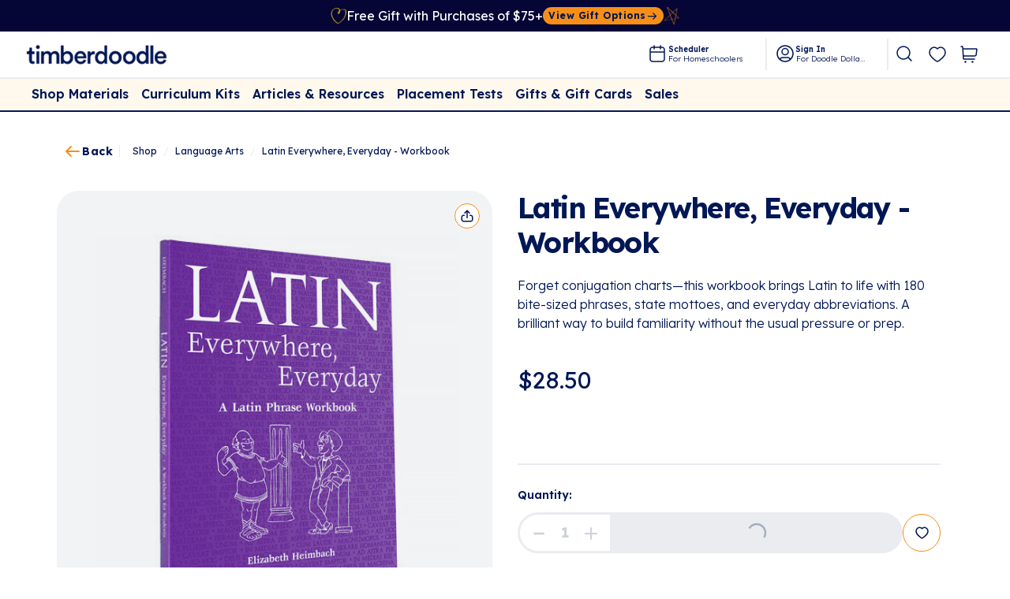

--- FILE ---
content_type: application/javascript; charset=utf-8
request_url: https://timberdoodle.com/build/routes/products/$productHandle-74JFP2AC.js
body_size: 1800
content:
import{a as i}from"/build/_shared/chunk-FU3FVHSI.js";import"/build/_shared/chunk-URNZPFSF.js";import"/build/_shared/chunk-7FQUDYLD.js";import{a as T}from"/build/_shared/chunk-4IV4IHQX.js";import"/build/_shared/chunk-45FCYEQS.js";import"/build/_shared/chunk-LKQTV5GB.js";import"/build/_shared/chunk-URNZPFSF.js";import"/build/_shared/chunk-KHTLTOJJ.js";import"/build/_shared/chunk-Z7HEYWJC.js";import"/build/_shared/chunk-3PYSLZOJ.js";import"/build/_shared/chunk-TGVJXNYY.js";import"/build/_shared/chunk-URNZPFSF.js";import{fa as y,l as p,o as f}from"/build/_shared/chunk-3WY6II3Q.js";import"/build/_shared/chunk-FIPPWRPA.js";import"/build/_shared/chunk-IFDG6JUP.js";import"/build/_shared/chunk-SHO7P442.js";import"/build/_shared/chunk-FY2TP3PF.js";import"/build/_shared/chunk-6R6PN5VK.js";import"/build/_shared/chunk-Z6OYXNMU.js";import{f as m}from"/build/_shared/chunk-4YCERQ3C.js";import{b as u}from"/build/_shared/chunk-ODG6SFPR.js";import"/build/_shared/chunk-3TM3THC2.js";import"/build/_shared/chunk-KRGGC6EO.js";import"/build/_shared/chunk-3LOPAPMM.js";import"/build/_shared/chunk-J73OC4UW.js";import"/build/_shared/chunk-2GFBMJ26.js";import{b as t}from"/build/_shared/chunk-6AQCO3IP.js";import"/build/_shared/chunk-DNTRGIO3.js";import"/build/_shared/chunk-CDOEWCIE.js";import"/build/_shared/chunk-CK7LJNHK.js";import{a as s}from"/build/_shared/chunk-QX6YFSSY.js";import{a as h,u as l}from"/build/_shared/chunk-MHYBEAK6.js";import{e as r}from"/build/_shared/chunk-ADMCF34Z.js";var C=r(T());var _=r(h()),e=r(s());var W=[t.SECTIONS.PRODUCT_BOX,t.SECTIONS.PRODUCT_ACCORDION,t.SECTIONS.CARD_WITH_BUTTON_SECONDARY_PRODUCT,t.SECTIONS.FAQACCORDION];function g(){let{product:a,resolvedTemplate:v,structuredData:c}=l(),{customerRestricted:n,hideProductsTaggedWith:d}=m(o=>({customerRestricted:o.customerRestricted,hideProductsTaggedWith:o.hideProductsTaggedWith}));return u(a),p(a),f(1),(0,_.useEffect)(()=>{n&&a.tags?.some(o=>d?.includes(o))&&(window.location.href="/404")},[n,d,a.tags]),(0,e.jsxs)(e.Fragment,{children:[(0,e.jsx)(y,{components:v?.pageContent??[]}),c&&(0,e.jsx)("div",{dangerouslySetInnerHTML:{__html:c}})]})}var P=`#graphql
  fragment ProductVariantFragment on ProductVariant {
    id
    availableForSale
    upsellTitle: metafield(key: "upsell_title", namespace: "custom") {
        value
    }
    variantGroupTitle: metafield(key: "variant_group_title", namespace: "custom") {
        value
    }
    variantGroupTooltip: metafield(key: "variant_group_tooltip", namespace: "custom") {
        value
    }
    upsellProducts: metafield(
        key: "upsell_products",
        namespace: "custom"
      ) {
        value
        references(first: 1) {
          edges {
            node {
              ... on ProductVariant {
                id
                price {
                  amount
                }
                title
                image {
                  id
                  url
                  altText
                  width
                  height
                }
                product {
                  id
                  featuredImage {
                      src
                      altText
                      height
                      id
                      width
                    }
                  title
                  handle
                  productType
                }
              }
           }
          }
        }
    }
    selectedOptions {
      name
      value
    }
    image {
      id
      url
      altText
      width
      height
    }
    price {
      amount
      currencyCode
    }
    compareAtPrice {
      amount
      currencyCode
    }
    sku
    title
  }
`,z=`#graphql
  ${i}
  ${P}
  query Product(
    $handle: String!
  ) {
    product(handle: $handle) {
      id
      title
      productType
      vendor
      handle
      descriptionHtml
      description
      tags
      options {
        name
        values
      }
      collections(first: 1) {
        nodes {
          id
          title
          handle
        }
      }
      media(first: 100) {
        nodes {
          ...Media
        }
      }
      variants(first: 100) {
        nodes {
          ...ProductVariantFragment
        }
      }
      priceRange {
        minVariantPrice {
          amount
        }
      }
      shortDescriptionMetafield: metafield(
        key: "short_description"
        namespace: "sfe"
      ) {
        value
      }
      notSoldSeparately: metafield(key: "not_sold_separately", namespace: "custom") {
        value
      }
      upsellTitle: metafield(key: "upsell_title", namespace: "custom") {
        value
      }
      upsellProducts: metafield(
        key: "upsell_products",
        namespace: "custom"
      ) {
        value
        references(first: 1) {
          edges {
            node {
              ... on ProductVariant {
                id
                price {
                  amount
                }
                title
                product {
                id
                featuredImage {
                    src
                    altText
                    height
                    id
                    width
                  }
                  title
                  handle
                  productType
                }
              }
           }
          }
        }
      }
      ages: metafield(
        key: "ages"
        namespace: "global"
      ) {
        value
      }
      grades: metafield(key: "grades", namespace: "global") {
        value
      }
      saleText: metafield(
        key: "sale_text"
        namespace: "c_f"
      ) {
        value
      }
      availability: metafield(
        key: "availability"
        namespace: "global"
      ) {
        value
      }
      productCode: metafield(
        key: "product_code"
        namespace: "global"
      ) {
        value
      }
      belowPricing: metafield(
        key: "below_pricing"
        namespace: "global"
      ) {
        value
      }
      subject: metafield(
        key: "subject"
        namespace: "c_f"
      ) {
        value
      }
      howToUse: metafield(
        key: "how_to_use"
        namespace: "sfe"
      ) {
        value
      }
      firstAccordionCardTitle: metafield(
        key: "firstaccordioncardtitle"
        namespace: "sfe"
      ) {
        value
      }
      firstAccordionCardText: metafield(
        key: "firstaccordioncardtext"
        namespace: "sfe"
      ) {
        value
      }
      firstAccordionCardButtonText: metafield(
        key: "firstaccordioncardbuttontext"
        namespace: "sfe"
      ) {
        value
      }
      firstAccordionCardButtonLink: metafield(
        key: "firstaccordioncardbuttonlink"
        namespace: "sfe"
      ) {
        value
      }
      firstAccordionCardImage: metafield(
        key: "first_accordion_card_image"
        namespace: "custom"
      ) {
        value
      }
      firstAccordionCardSupportingText: metafield(
        key: "first_accordion_card_supporting_text"
        namespace: "custom"
      ) {
        value
      }
      cardText: metafield(
        key: "card_text",
        namespace: "sfe"
      ) {
        value
      }
      cardButtonText: metafield(
        key: "card_button_text",
        namespace: "sfe"
      ) {
        value
      }
      cardButtonUrl: metafield(
        key: "card_button_url",
        namespace: "sfe"
      ) {
        value
      }
      productKits: metafield(
        key: "product_kits",
        namespace: "custom"
      ) {
        value
        references(first: 100) {
          edges {
            node {
              ... on Product {
                id
                title
                handle
                featuredImage {
                  url
                  altText
                }
                variants(first: 1) {
                  edges {
                    node {
                      id
                    }
                  }
                }
              }
            }
          }
        }
      }
      accordionDefaultIndex: metafield(key: "accordion_default_index", namespace: "custom") {
        value
      }
      accordionItemTitles: metafield(key: "accordion_item_titles", namespace: "custom") {
        value
      }
      accordionItemOne: metafield(key: "accordion_item_1", namespace: "custom") {
        value
      }
      accordionItemTwo: metafield(key: "accordion_item_2", namespace: "custom") {
        value
      }
      accordionItemThree: metafield(key: "accordion_item_3", namespace: "custom") {
        value
      }
      accordionItemFour: metafield(key: "accordion_item_4", namespace: "custom") {
        value
      }
      accordionItemFive: metafield(key: "accordion_item_5", namespace: "custom") {
        value
      }
      accordionItemSix: metafield(key: "accordion_item_6", namespace: "custom") {
        value
      }
      seo {
        title
        description
      }
    }
  }
`,K=`#graphql
  ${i}
  query Collection(
    $handle: String!
  ) {
    collection(handle: $handle) {
      useAlternativeVariant: metafield(namespace: "custom", key: "use_alternative_variant") { value }
      products(first: 250) {
        nodes {
          id
          handle
          title
          media(first: 1) {
            nodes {
              ...Media
            }
          }
          kitLevel: metafield(namespace: "c_f", key: "kit_level") { value }
          addInAllKitLevels: metafield(namespace: "c_f", key: "add_in_all_kit_levels") { value }
          subject: metafield(namespace: "c_f", key: "subject") { value }
          shortDescriptionCF: metafield(
            key: "short_description"
            namespace: "c_f"
          ) {
            value
          }
          variants(first: 100) {
            nodes {
              id
              title
              image {
                id
                url
                altText
                width
                height
              }
              alternative: metafield(namespace: "custom", key: "alternative") { value }
              shortDescription: metafield(namespace: "custom", key: "short_description") { value }
            }
          }
        }
      }
    }
  }
`;export{g as default};
